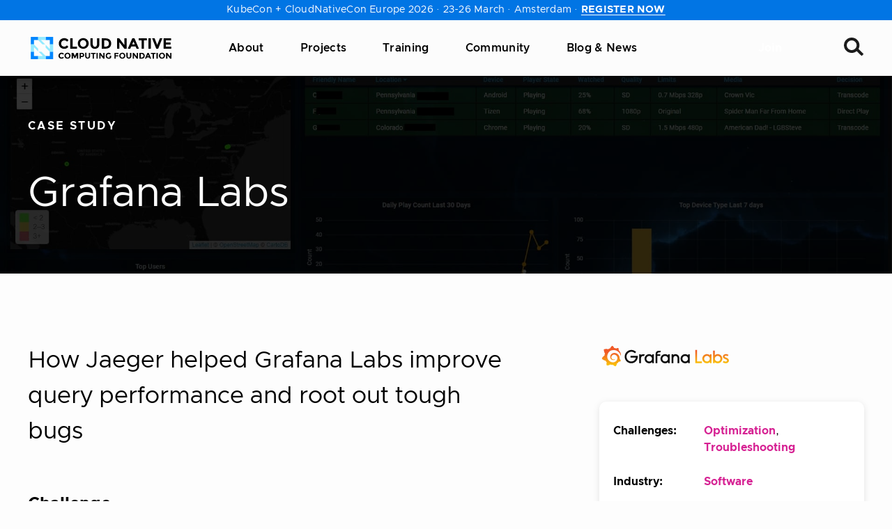

--- FILE ---
content_type: image/svg+xml
request_url: https://landscape.cncf.io/logos/5877af58428f6cd35e6dc2df2afe82af3b90853bd191670a60111e6e8c01ea54.svg
body_size: 6588
content:
<svg xmlns="http://www.w3.org/2000/svg" role="img" viewBox="1.5556688 1.7667601 49.26433 67.38324"><style>svg {enable-background:new 0 0 52.6666679 72.75}</style><style>.st0{fill:none}.st1{fill:#221f1f}.st2{fill:#67cfe3}.st3{fill:#dfcaa3}</style><g><g><path d="M29.015 23.501a4.812 4.812 0 1 0 0 9.624 4.812 4.812 0 0 0 0-9.624zm-.65 7.933a1.517 1.517 0 1 1 0-3.034 1.517 1.517 0 0 1 0 3.034zm-.21 3.473c-.776-.317-1.798-.483-3.035-.494l-.544-.005c-.32-.593-1.343-.919-2.51-.774 1.167-.145 2.19.181 2.51.774a.852.852 0 0 1 .103.414c-.01.713-.917 1.425-2.15 1.678-.03.007-.06.012-.091.018l-.084.015c-1.328.22-2.514-.17-2.756-.88l-.446.151c-.276.094-2.71.962-2.936 2.666a1.847 1.847 0 0 0 .442 1.503c.438.501 1.155.8 1.918.8.412 0 .795-.09 1.107-.263.194-.108.402-.238.622-.375.753-.472 1.69-1.06 2.825-1.209.101-.013.27-.02.503-.02.252 0 .556.008.878.016.37.01.791.02 1.2.02 1.2 0 1.923-.093 2.413-.312 1.038-.463 1.553-1.367 1.378-2.416-.087-.524-.566-.988-1.347-1.307zm-.33 3.053c-.452.201-1.268.249-2.115.249-.745 0-1.514-.037-2.077-.037-.245 0-.45.007-.6.026-1.646.217-2.882 1.214-3.706 1.67a1.574 1.574 0 0 1-.751.171c-.826 0-1.762-.5-1.633-1.472.174-1.3 2.444-2.067 2.444-2.067.292.36.788.775 2.048.775.332 0 .717-.03 1.165-.095 2.37-.35 2.513-2.033 2.513-2.033 2.558.022 3.593.755 3.665 1.187.065.39.065 1.17-.954 1.626z" class="st0"/><path d="M22.315 39.714c-.617.237-1.164.575-1.637.872l-.021.013c.109.505.474 1.671 1.487 1.37.525-.157.535-.798.422-1.383a5.678 5.678 0 0 0-.251-.872zm2.643-.264a163.54 163.54 0 0 1-.283-.006c-.32-.009-.621-.016-.87-.016-.272 0-.402.01-.463.017a4.074 4.074 0 0 0-.364.066c.043.27.12.686.236 1.075.136.457.326.876.578.97.264.1 1.277.189 1.263-.97l-.006-.135a26.163 26.163 0 0 0-.09-1zm-7.445-4.274zm-3.843-.187a1.517 1.517 0 1 1 0-3.034 1.517 1.517 0 0 1 0 3.034z" class="st0"/><path d="M13.898 52.705c-.823.188-3.247 1.506-5.341 1.906-2.095.4-3.907.611-4.542.847s-1.13.706.118 1.176c1.247.471 7.295.636 7.836 0 .541-.635-.373-.91-1.695-.894-.94.012-.825-.316-.823-.353 0 0 .059-.412 1.506-.612 1.445-.2 7.836-.8 7.719-1.482-.118-.683-3.954-.777-4.778-.588z" class="st1"/><ellipse cx="9.751" cy="57.74" class="st1" rx="1.253" ry=".365" transform="rotate(-12.278 9.75 57.74)"/><ellipse cx="6.851" cy="57.576" class="st1" rx="1.318" ry=".353" transform="rotate(-4.551 6.85 57.576)"/><ellipse cx="4.533" cy="57.287" class="st1" rx=".882" ry=".277" transform="rotate(-7.758 4.533 57.287)"/><ellipse cx="2.821" cy="57.023" class="st1" rx=".853" ry=".224" transform="rotate(-8.26 2.82 57.023)"/><ellipse cx="2.432" cy="56.54" class="st1" rx=".853" ry=".224" transform="rotate(-8.26 2.432 56.54)"/><ellipse cx="2.331" cy="55.995" class="st1" rx=".742" ry=".194" transform="rotate(-8.261 2.33 55.995)"/><path d="M26.465 53.363c-1.436.071-4.683-.094-5.13.66-.447.752 1.317 1.035 4.094.8 2.777-.236 6.707-.542 6.872-1.389.165-.847-.73-.682-.824-1.224-.094-.54.989-.54 1.2-1.341.212-.8-1.459-.706-2.941-.706-1.483 0-3.954.141-4.189.918-.235.776 1.13.776 2.094.965.965.188.683.54.683.54-.047.495-.424.707-1.86.777z" class="st1"/><ellipse cx="22.626" cy="55.428" class="st1" rx="1.244" ry=".406"/><ellipse cx="25.829" cy="55.34" class="st1" rx=".83" ry=".371"/><ellipse cx="28.415" cy="55.075" class="st1" rx=".909" ry=".3"/><ellipse cx="30.409" cy="54.74" class="st1" rx=".662" ry=".318"/><ellipse cx="32.13" cy="54.378" class="st1" rx=".671" ry=".309"/><path d="M2.867 45.7c0 .402.875.781 2.43 1.12-.11-.806-.042-1.618.061-2.25-1.592.34-2.49.724-2.49 1.13zm45.87-1.039a3.502 3.502 0 0 1-.891 1.366c-.702.665-1.317 1.064-1.867 1.21 3.038-.428 4.841-.96 4.841-1.536 0-.37-.746-.722-2.083-1.04z" class="st1"/><path d="M43.54 43.817c-.192-1.416-.796-2.051-1.33-2.612-.495-.522-.964-1.015-.813-1.92.14-.837.805-1.352 1.893-1.485-.661-4.466-1.63-10.1-2.874-14.905-.621-2.4-1.604-4.068-2.922-5.176a94.615 94.615 0 0 1-5.349 2.498 140.081 140.081 0 0 1-4.412 1.821c-1.156 1.242-2.42 2.465-3.195 2.813-.552.249-1.042.347-1.468.347-.922 0-1.545-.462-1.846-.874a6.01 6.01 0 0 1-.818.173c-.227.024-.562.052-.98.082.16.421.096.914-.212 1.285-.339.409-.885.614-1.66.614-1.114 0-2.701-.425-4.823-1.282a43.525 43.525 0 0 0-.862-.338l-.487.002h-.001c-2.027 0-3.611-.064-4.853-.166-1.36 2.816-.769 5.938-.271 8.518.477 2.472 2.132 6.87 3.667 10.65.57 1.401 1.123 2.718 1.593 3.82 4.156.367 9.484.588 15.294.588 6.914 0 13.142-.313 17.528-.814-.32-1.315-.724-3.145-.794-3.61l-.004-.029zM9.292 31.781a4.812 4.812 0 1 1 9.624 0 4.812 4.812 0 0 1-9.624 0zm12.853 10.187c-1.013.302-1.378-.864-1.487-1.37l.021-.012c.473-.297 1.02-.635 1.637-.872.073.196.184.524.251.872.113.585.103 1.226-.422 1.382zm1.648-.411c-.252-.095-.442-.514-.578-.971a8.764 8.764 0 0 1-.236-1.075c.12-.027.24-.05.364-.066.061-.008.19-.017.463-.017.249 0 .55.007.87.016l.283.007c.026.218.056.536.091 1l.006.135c.014 1.159-.999 1.07-1.263.97zm4.332-2.927c-.49.22-1.212.313-2.414.313-.408 0-.828-.011-1.2-.02-.32-.009-.625-.017-.877-.017-.233 0-.402.007-.503.02-1.135.15-2.072.737-2.825 1.209-.22.137-.428.267-.622.375a2.293 2.293 0 0 1-1.107.263c-.763 0-1.48-.299-1.918-.8a1.847 1.847 0 0 1-.442-1.503c.227-1.704 2.66-2.572 2.936-2.666l.446-.15a.835.835 0 0 1-.034-.133c-.132-.793.904-1.626 2.313-1.86.064-.01.126-.02.189-.027 1.167-.145 2.19.181 2.51.774l.544.005c1.237.01 2.259.177 3.035.494.781.32 1.26.783 1.347 1.307.175 1.05-.34 1.953-1.378 2.416zm.891-5.505a4.812 4.812 0 1 1 0-9.624 4.812 4.812 0 0 1 0 9.624z" class="st2"/><path d="M35.178 12.1l-.036-.062-.047-.06a.795.795 0 0 0-.235-.184l-.018-.01-.009-.004-.034-.015-.003-.001-.007-.002-.048-.018-.099-.033c-.064-.024-.138-.033-.208-.047-.071-.013-.146-.012-.22-.017a2.114 2.114 0 0 0-.222.018 1.604 1.604 0 0 0-.755.366c-.202.17-.353.364-.476.557-.244.388-.38.775-.471 1.109-.09.335-.127.62-.143.82-.01.098-.009.178-.011.232v.082l.151-.273c.096-.172.23-.417.396-.698.166-.28.365-.6.607-.89.12-.144.253-.278.393-.382.142-.102.286-.173.43-.196.036-.004.072-.008.109-.01.037.003.073-.001.111.006.038.01.076.009.115.021l.093.025.029.014-.004-.004h.005c0 .003.002.004.003.006l.004.001.008.004h-.004a.028.028 0 0 1-.005-.002c.004.003.008.01.012.019.02.035.035.106.042.183.009.161-.01.346-.04.522-.03.176-.067.347-.104.506-.075.318-.147.588-.194.78-.05.19-.076.303-.076.303s.083-.08.207-.238c.125-.156.293-.387.461-.69.083-.152.167-.321.24-.513.073-.191.139-.403.16-.66a1.105 1.105 0 0 0-.052-.439.617.617 0 0 0-.055-.125z"/><path d="M34.574 12.45l-.004-.002.005.004.002.001-.001-.001z"/><path d="M5.334 21.296H5.4a13.66 13.66 0 0 1-.066-.119v.12zm.59-1.864c.142.285.292.499.405.643.054.073.104.126.136.163l.052.056-.056-.28c-.034-.176-.086-.425-.133-.715a4.972 4.972 0 0 1-.056-.457 1.471 1.471 0 0 1 .026-.44.349.349 0 0 1 .06-.131.153.153 0 0 1 .068-.04l.023-.004.037-.007c.01-.002-.003.006-.004.006a.024.024 0 0 1-.013.003h-.006l.005.002c.007.003.013.003.02.004.036.013.09.042.147.085.118.086.241.22.359.355.116.139.23.284.338.43.215.293.413.578.588.824a20.504 20.504 0 0 0 .613.82l-.009-.075c-.007-.049-.015-.121-.034-.21a6.087 6.087 0 0 0-.605-1.708 4.26 4.26 0 0 0-.33-.524 2.45 2.45 0 0 0-.48-.503 1.29 1.29 0 0 0-.386-.196 1.636 1.636 0 0 0-.127-.025l-.032-.004h-.044a1.112 1.112 0 0 0-.166.013l-.036.01-.036.01-.048.014-.014.006-.028.013a.808.808 0 0 0-.376.324.95.95 0 0 0-.129.408 1.72 1.72 0 0 0 .076.643c.055.183.124.344.195.487z" class="st1"/><path d="M8.143 48.99c1.128 0 1.922-.613 2.48-1.41a166.394 166.394 0 0 1-2.684-6.596c-.27.23-.58.576-.917 1.098-.839 1.3-1.53 4.323-.66 5.92.363.665.945.989 1.78.989zm39.825-7.492c-.66-1.711-2.067-2.926-3.42-2.954l-.048-.004c-.002 0-.262-.04-.61-.04-.737 0-1.641.158-1.766.906-.087.52.14.786.621 1.291.55.578 1.301 1.369 1.526 3.02.258 1.892.72 2.852 1.373 2.852.305 0 .86-.183 1.78-1.053 1.132-1.073 1.023-2.779.544-4.018z" class="st3"/><circle cx="13.67" cy="33.472" r="1.517" class="st1"/><circle cx="28.365" cy="29.917" r="1.517" class="st1"/><path fill="#648c1a" d="M9.554 16.522c1.184.32 2.522.482 3.979.482 2.34 0 7.307-.455 14.29-3.5l.157-.068a4.184 4.184 0 0 1 .096-1.15c.155-.705.462-1.301.838-1.697a5.539 5.539 0 0 0-.174-.567c-.805-.43-7.448-2.904-10.912-2.904-.346 0-.649.026-.899.077-3.07.626-7.735 5.964-7.903 6.72-.05.328-.035 1.355.002 2.465l.526.142zm-.06 7.58a2.617 2.617 0 0 0-.3-.05A1.291 1.291 0 0 1 7.829 22.8c-.348.197-.696.41-1.022.637l-.58.401-.427-.562c-.129-.169-.723-.97-1.27-2.024-1.027.485-1.83 1.015-2.026 1.517-.037.095-.022.147.016.203.168.246 1.163.996 6.974 1.13zm12.066-1.646a1.29 1.29 0 0 1 1.582.153 1.36 1.36 0 0 0 .337-.11c.636-.303 2.93-2.753 4.674-4.85a1.27 1.27 0 0 1 .207-.199c-3.983 1.721-9.55 3.603-14.85 3.603-.852 0-1.66-.05-2.412-.147l.117.342-.663.254c-.005.002-.119.046-.31.125.854.2 2.007.592 3.456 1.177 2.65 1.07 3.665 1.111 3.919 1.096a1.29 1.29 0 0 1 1.169-.016 42.325 42.325 0 0 0 1.543-.12 5 5 0 0 0 .636-.132 1.29 1.29 0 0 1 .595-1.176zm15.433-7.874c-.193 1.151-.564 2.414-.81 2.759l-.231.323a54.803 54.803 0 0 0 2.77-1.436c2.753-1.544 3.095-2.22 3.134-2.39.026-.111-.001-.146-.013-.16-.03-.038-.223-.226-1.093-.226-.95 0-2.28.217-3.668.519a13.62 13.62 0 0 1-.089.611zM35.92 17.68l-.397-.033c-.007 0-.736-.059-1.725-.059-1.026 0-2.38.062-3.491.325.212.441.164.984-.17 1.384-.271.328-.731.874-1.282 1.5a139.62 139.62 0 0 0 2.997-1.256c1.484-.644 2.852-1.27 4.068-1.862z"/><path d="M28.117 14.18c-2.79 1.217-8.903 3.56-14.584 3.56-1.439 0-2.85-.15-4.171-.506.138.209.274.431.41.669.49.863.85 1.716 1.046 2.219a17.46 17.46 0 0 0 2.692.193c3.263 0 8.364-.747 15.363-3.897.11-.345.256-.777.437-1.257l-.042.003a1.03 1.03 0 0 1-.221-.024c-.435-.096-.756-.45-.93-.96z" class="st3"/><path d="M5.4 21.296c.504.898.987 1.534.987 1.534 1.69-1.17 3.901-2.016 3.901-2.016s-.056-.167-.163-.44a16.668 16.668 0 0 0-.552-1.263 15.51 15.51 0 0 0-.284-.557c-.17-.317-.36-.64-.566-.95-.679-1.017-1.539-1.883-2.502-1.883-.304 0-.618.087-.94.28-1.77 1.071-.856 3.521.053 5.176l.066.12zm.253-2.994a.95.95 0 0 1 .13-.408.808.808 0 0 1 .375-.324l.028-.013.014-.006.048-.014.036-.01.036-.01a1.111 1.111 0 0 1 .166-.014l.044.001.032.004c.042.007.086.015.127.025.157.047.28.12.385.196.204.157.351.328.48.503.13.173.236.35.33.524a6.087 6.087 0 0 1 .606 1.708c.019.089.027.161.034.21l.009.075s-.068-.081-.177-.225c-.11-.143-.261-.35-.436-.595-.175-.246-.373-.531-.588-.824a9.09 9.09 0 0 0-.338-.43 2.374 2.374 0 0 0-.36-.355.627.627 0 0 0-.146-.085.048.048 0 0 1-.02-.004l-.005-.003.006.001c.004 0 .009 0 .013-.003 0 0 .014-.008.004-.006l-.037.007-.023.005a.153.153 0 0 0-.068.039.349.349 0 0 0-.06.13 1.471 1.471 0 0 0-.026.441c.011.158.032.313.056.457.047.29.1.539.133.715.037.176.056.28.056.28s-.02-.019-.052-.056c-.032-.037-.082-.09-.136-.163a3.786 3.786 0 0 1-.405-.643 3.116 3.116 0 0 1-.195-.487 1.72 1.72 0 0 1-.076-.643zm.568-2.949v.368z" class="st2"/><path d="M29.934 10.077c.074 0 .148.008.22.024.541.12.907.64 1.03 1.362 1.031-1.448 2.156-2.18 3.359-2.18.506 0 .951.119 1.324.35.634-.772 1.038-1.304 1.038-1.304-.477.087-1.474.217-1.474.217C39.203 7.159 38.9 3.387 38.9 3.387c0 .65-1.95 2.211-1.95 2.211.086-.564-.217-1.3-.217-1.3.086.736-2.254 2.644-2.254 2.644.173-.347.043-.954.043-.954-.13.694-1.17.954-1.17.954.65-.78 1.863-4.899.953-5.159-.91-.26-2.167 2.688-2.167 2.688-.044-.694-.434-.694-.434-.694.174 2.168-1.56 3.902-1.56 3.902-.13-.434-.824-.65-.824-.65.223.482-.031 2.678-.109 3.301.23-.162.476-.253.724-.253z" class="st3"/><path d="M29.007 14.294l.003.003c.018.02.038.039.057.054l.022.015.044.028a.299.299 0 0 0 .118.032c.024.001.05 0 .075-.004a.728.728 0 0 0 .364-.204 17.129 17.129 0 0 1 .736-1.531c.185-.98-.064-1.785-.43-1.866a.284.284 0 0 0-.062-.006c-.377 0-.923.654-1.138 1.629-.155.707-.083 1.336.1 1.687v.001a.79.79 0 0 0 .11.162z"/><ellipse cx="34.57" cy="12.446" class="st2" rx=".001" ry=".005" transform="rotate(-68.467 34.57 12.446)"/><path d="M34.586 12.455l-.008-.004-.004-.001.002.002v.001l.006.002z" class="st2"/><path d="M34.543 10.02c-2.147 0-3.727 3.231-4.552 5.427a24.671 24.671 0 0 0-.588 1.762c.104.02.205.056.303.103 1.251-.374 2.87-.461 4.092-.461 1.035 0 1.785.061 1.785.061.325-.455 2.21-6.892-1.04-6.892zm.742 2.646a2.348 2.348 0 0 1-.16.66 4.23 4.23 0 0 1-.24.512 4.909 4.909 0 0 1-.461.69c-.124.157-.207.238-.207.238s.026-.112.076-.303c.047-.192.119-.462.194-.78.037-.159.074-.33.103-.506.03-.176.05-.361.04-.522a.534.534 0 0 0-.04-.183.055.055 0 0 0-.013-.019h-.002l-.005-.005-.03-.014-.092-.025c-.039-.012-.077-.012-.115-.021-.038-.007-.074-.003-.111-.007a3.019 3.019 0 0 0-.11.011 1.024 1.024 0 0 0-.429.196c-.14.104-.272.238-.393.382-.242.29-.44.61-.607.89-.166.281-.3.526-.396.698l-.15.273s-.002-.028-.001-.082c.002-.054.001-.134.011-.233.016-.2.054-.484.143-.819.09-.334.227-.72.471-1.109.123-.193.274-.388.476-.557.199-.17.46-.314.755-.366.073-.01.149-.015.222-.018.074.005.149.004.22.017.07.014.144.023.208.047l.099.033.048.018.007.002h.003l.034.016.009.005.018.01c.014 0 .19.111.235.183l.047.06.036.063a.617.617 0 0 1 .055.125c.056.166.06.31.052.44z" class="st2"/><path d="M23.07 24.418c.351 0 .737-.093 1.148-.278.855-.385 2.943-2.482 5.32-5.341a.506.506 0 0 0-.067-.718.51.51 0 0 0-.718.066c-1.034 1.245-3.939 4.58-4.939 5.056l-.015.007a2.143 2.143 0 0 1-.536.17l-.38.06-.28-.266a.515.515 0 0 0-.624-.06.506.506 0 0 0-.156.705c.039.06.405.6 1.247.6zm-4.848.112a.514.514 0 0 0-.24.06l-.15.079-.169.01a2.078 2.078 0 0 1-.122.003c-.476 0-1.646-.15-4.136-1.155-2.745-1.109-3.832-1.274-4.236-1.274a.824.824 0 0 0-.142.01.507.507 0 0 0-.41.592.515.515 0 0 0 .529.419l.056-.004.056.005c.303.025 1.276.192 3.766 1.198 2.012.813 3.537 1.225 4.53 1.225.52 0 .877-.112 1.06-.332a.506.506 0 0 0-.067-.718.504.504 0 0 0-.325-.118z"/><path d="M25.113 35.147S24.97 36.83 22.6 37.18a8.034 8.034 0 0 1-1.165.095c-1.26 0-1.756-.415-2.048-.775 0 0-2.27.766-2.444 2.067-.13.972.807 1.472 1.633 1.472.278 0 .544-.057.751-.172.824-.455 2.06-1.452 3.707-1.669.149-.02.354-.026.599-.026.563 0 1.332.037 2.077.037.847 0 1.663-.048 2.114-.249 1.019-.455 1.019-1.235.954-1.626-.072-.432-1.107-1.165-3.665-1.187z" class="st3"/><path d="M22.354 36.533l.084-.015.092-.018c1.232-.253 2.139-.965 2.149-1.678a.838.838 0 0 0-.103-.414c-.32-.593-1.343-.919-2.51-.774a4.644 4.644 0 0 0-.189.027c-1.41.234-2.445 1.067-2.313 1.86.007.045.02.09.034.133.242.71 1.428 1.1 2.756.88z" class="st1"/></g><g><path d="M10.45 66.814c0 .333-.074.653-.215.926-.327.636-.903.959-1.711.959-.539 0-.958-.153-1.247-.453-.472-.49-.45-1.229-.449-1.236l-.345-.015c-.001.036-.031.888.543 1.488.356.372.86.56 1.498.56 1.181 0 1.75-.622 2.019-1.145a2.38 2.38 0 0 0 .252-1.084v-6.66h-.345v6.66zm4.65-6.647a.21.21 0 0 0-.199.143l-2.856 8.635h.363l.832-2.455h3.735l.84 2.455h.364l-2.881-8.635a.208.208 0 0 0-.198-.143zm-1.747 5.978l1.747-5.332 1.761 5.332h-3.508zm6.465 2.779h4.175v-.345h-3.829v-3.9h3.604v-.346h-3.604v-3.9h3.829v-.346h-4.175zm11.322-6.438c.002-.04.034-.996-.637-1.696-.446-.466-1.092-.703-1.917-.703-.83 0-1.478.237-1.925.703-.664.693-.631 1.633-.63 1.666v4.264c0 .512.142.993.41 1.39.32.475.951 1.04 2.14 1.04.39 0 .747-.04 1.06-.117a1.984 1.984 0 0 0 1.5-1.94V64.95h-2.21v.346h1.864v1.795a1.64 1.64 0 0 1-1.236 1.606 4.15 4.15 0 0 1-.978.106c-.832 0-1.456-.298-1.853-.887a2.127 2.127 0 0 1-.352-1.197v-4.272c0-.008-.028-.831.535-1.419.379-.396.943-.596 1.675-.596.726 0 1.287.2 1.666.593.57.592.544 1.438.544 1.446l.344.014zm2.3 6.438h4.222v-.345h-3.877v-3.9h3.549v-.346h-3.549v-3.9h3.877v-.346H33.44zm11.336.014l-1.867-3.805c.363-.106.689-.268.945-.52.385-.376.58-.92.58-1.619 0-1.72-.879-2.509-1.403-2.744a1.884 1.884 0 0 0-.778-.163h-2.517v8.837h.345v-3.626c.145.001.294.004.45.008.672.014 1.394.03 2.034-.09l1.829 3.722h.382zm-4.238-3.977a39.445 39.445 0 0 0-.457-.009v-4.52h2.172c.227 0 .442.045.636.133.548.246 1.2.98 1.2 2.43 0 .61-.156 1.058-.476 1.372-.66.646-1.943.618-3.075.594z" class="st1"/></g></g></svg>

--- FILE ---
content_type: image/svg+xml
request_url: https://www.cncf.io/wp-content/uploads//2019/12/grafana_logo-web-dark.svg
body_size: 3107
content:
<svg xmlns="http://www.w3.org/2000/svg" role="img" viewBox="-11.35 -11.35 590.20 115.20"><title>grafana_logo-web-dark.svg</title><style>svg {enable-background:new 0 0 568 92.92}</style><path fill="#0a0a0a" d="M160.69 50.13c-.64 16.22-13.42 28.85-29.33 28.85-16.78 0-29.25-13.58-29.25-29.97 0-16.54 13.51-30.13 29.97-30.13 7.43 0 14.7 3.2 20.86 8.95l-4.79 5.91c-4.71-4.08-10.39-6.87-16.06-6.87-12.07 0-21.97 9.91-21.97 22.13 0 12.39 9.35 21.98 21.26 21.98 10.71 0 19.1-7.83 20.78-17.9h-24.29v-7.11h32.84v4.16zm27.88-3.91h-4.48c-4.94 0-8.95 4.01-8.95 8.95V78.5h-7.99V38.55h6.55v3.36c2.16-2.16 5.59-3.36 9.43-3.36h8.63l-3.19 7.67zm43.55 32.28h-6.79v-5.03c-5.25 5.13-13.54 7.59-21.93 3.91-6.22-2.73-10.85-8.4-12.08-15.09-2.38-12.92 7.56-24.38 20.26-24.38 5.35 0 10.15 2.16 13.66 5.67v-5.03h6.87V78.5zm-8.18-17.1c1.89-8.12-4.26-15.5-12.28-15.5-6.95 0-12.55 5.67-12.55 12.55 0 7.77 6.83 13.79 14.78 12.43 4.9-.84 8.93-4.64 10.05-9.48zm24.28-25.09v2.24h12.71v7.03h-12.71V78.5h-7.91V36.55c0-8.79 6.31-13.98 14.22-13.98h9.59l-3.2 7.51h-6.39c-3.51 0-6.31 2.79-6.31 6.23zm55.06 42.19h-6.79v-5.03c-5.25 5.13-13.54 7.59-21.93 3.91-6.22-2.73-10.85-8.4-12.08-15.09-2.38-12.92 7.56-24.38 20.26-24.38 5.35 0 10.15 2.16 13.66 5.67v-5.03h6.87V78.5zm-8.17-17.1c1.89-8.12-4.26-15.5-12.28-15.5-6.95 0-12.55 5.67-12.55 12.55 0 7.77 6.83 13.79 14.78 12.43 4.9-.84 8.92-4.64 10.05-9.48zm50.85-6.55V78.5h-7.99V54.85c0-4.95-4.08-8.95-8.95-8.95-5.03 0-9.03 4-9.03 8.95V78.5H312V38.55h6.63v3.44c2.88-2.56 6.71-4.07 10.71-4.07 9.27-.01 16.62 7.58 16.62 16.93zm46.99 23.65h-6.79v-5.03c-5.25 5.13-13.54 7.59-21.93 3.91-6.22-2.73-10.85-8.4-12.08-15.09-2.38-12.92 7.56-24.38 20.26-24.38 5.35 0 10.15 2.16 13.66 5.67v-5.03h6.87V78.5zm-8.17-17.1c1.89-8.12-4.26-15.5-12.28-15.5-6.95 0-12.55 5.67-12.55 12.55 0 7.77 6.83 13.79 14.78 12.43 4.9-.84 8.92-4.64 10.05-9.48z"/><linearGradient id="a" x1="432.53" x2="432.53" y1="105.725" y2="21.688" gradientUnits="userSpaceOnUse"><stop offset="0" stop-color="#fff100"/><stop offset="1" stop-color="#f05a28"/></linearGradient><path fill="url(#a)" d="M447.6 78.5h-30.14V19.02h8.04v51.36h22.1v8.12z"/><linearGradient id="b" x1="469.662" x2="469.662" y1="105.725" y2="21.688" gradientUnits="userSpaceOnUse"><stop offset="0" stop-color="#fff100"/><stop offset="1" stop-color="#f05a28"/></linearGradient><path fill="url(#b)" d="M490.36 78.5h-6.83v-5.06c-3.54 3.46-8.44 5.71-13.82 5.71-11.49 0-20.74-9.32-20.74-20.82 0-11.33 9.24-20.66 20.74-20.66 5.39 0 10.21 2.17 13.74 5.71v-5.06h6.91V78.5zm-7.88-20.18c0-6.91-5.63-12.62-12.7-12.62-6.99 0-12.62 5.71-12.62 12.62 0 7.07 5.63 12.7 12.62 12.7 7.08 0 12.7-5.62 12.7-12.7z"/><linearGradient id="c" x1="517.805" x2="517.805" y1="105.725" y2="21.688" gradientUnits="userSpaceOnUse"><stop offset="0" stop-color="#fff100"/><stop offset="1" stop-color="#f05a28"/></linearGradient><path fill="url(#c)" d="M538.5 58.4c0 11.41-9.32 20.74-20.73 20.74-5.39 0-10.37-2.25-13.91-5.71v5.06h-6.75V22.24h7.96v20.25c3.3-2.97 7.8-4.82 12.7-4.82 11.41 0 20.73 9.24 20.73 20.73zm-8.2 0c0-6.99-5.71-12.62-12.62-12.62s-12.62 5.63-12.62 12.62c0 6.91 5.71 12.54 12.62 12.54s12.62-5.62 12.62-12.54z"/><linearGradient id="d" x1="554.375" x2="554.375" y1="105.725" y2="21.688" gradientUnits="userSpaceOnUse"><stop offset="0" stop-color="#fff100"/><stop offset="1" stop-color="#f05a28"/></linearGradient><path fill="url(#d)" d="M565.99 41.2l-3.54 5.87c-1.69-1.04-4.58-2.65-7.8-2.65-3.05 0-5.79 1.53-5.79 4.02 0 2.73 3.13 3.78 7.07 5.22 6.43 2.25 12.06 6.59 12.06 13.18 0 6.67-5.71 12.3-13.9 12.3-4.98 0-9.97-2.01-13.34-4.1l3.14-6.67c2.33 1.37 6.67 3.05 9.97 3.05 4.02 0 5.79-2.41 5.79-4.74 0-2.73-2.49-4.26-8.04-6.43-4.02-1.61-10.53-4.26-10.53-11.41 0-6.67 5.71-11.17 13.34-11.17 4.5 0 8.19 1.52 11.57 3.53z"/><linearGradient id="e" x1="42.775" x2="42.775" y1="113.822" y2="28.926" gradientUnits="userSpaceOnUse"><stop offset="0" stop-color="#fff100"/><stop offset="1" stop-color="#f05a28"/></linearGradient><path fill="url(#e)" d="M85.43 41c-.14-1.56-.41-3.36-.93-5.35-.52-1.98-1.29-4.15-2.4-6.41-1.13-2.24-2.6-4.58-4.5-6.84-.74-.89-1.55-1.76-2.43-2.62 1.31-5.2-1.59-9.7-1.59-9.7-5-.31-8.18 1.55-9.36 2.41-.2-.08-.39-.17-.59-.25-.85-.35-1.73-.67-2.63-.95-.9-.28-1.82-.54-2.76-.77-.94-.22-1.9-.41-2.87-.56-.17-.03-.34-.05-.51-.07C52.68 2.91 46.41 0 46.41 0c-6.98 4.43-8.31 10.63-8.31 10.63s-.03.14-.07.37c-.39.11-.77.22-1.16.34-.54.16-1.06.36-1.6.55-.53.21-1.06.41-1.59.64-1.05.45-2.1.96-3.12 1.53-.99.56-1.96 1.17-2.91 1.83-.14-.06-.24-.11-.24-.11-9.67-3.69-18.26.75-18.26.75-.78 10.29 3.86 16.77 4.78 17.94-.23.64-.44 1.28-.64 1.93-.72 2.33-1.25 4.72-1.58 7.2-.05.35-.09.71-.13 1.07C2.65 49.08 0 58.13 0 58.13c7.46 8.58 16.15 9.11 16.15 9.11.01-.01.02-.01.02-.02 1.11 1.97 2.39 3.85 3.82 5.6.6.73 1.24 1.44 1.89 2.12-2.72 7.77.38 14.25.38 14.25 8.3.31 13.76-3.63 14.9-4.54.83.28 1.66.53 2.51.75 2.55.66 5.16 1.04 7.77 1.16.65.03 1.3.04 1.96.04h.32l.21-.01.41-.01.41-.02.01.01c3.91 5.58 10.79 6.37 10.79 6.37 4.89-5.16 5.17-10.27 5.17-11.38v-.07-.16c0-.08-.01-.15-.01-.24 1.03-.72 2.01-1.49 2.93-2.32 1.96-1.77 3.67-3.79 5.09-5.96.13-.2.26-.41.39-.62 5.54.32 9.44-3.43 9.44-3.43-.92-5.77-4.21-8.58-4.89-9.12 0 0-.03-.02-.07-.05-.04-.03-.06-.05-.06-.05-.04-.02-.08-.05-.12-.08.03-.35.06-.69.08-1.04.04-.62.06-1.24.06-1.86v-.81-.16l-.02-.39-.03-.52c-.01-.18-.02-.34-.04-.5-.01-.16-.03-.32-.05-.48l-.06-.48-.07-.48c-.09-.63-.22-1.26-.36-1.89-.58-2.49-1.55-4.85-2.83-6.97s-2.88-4-4.67-5.58c-1.8-1.59-3.81-2.86-5.92-3.81-2.11-.95-4.33-1.56-6.54-1.84-1.1-.14-2.21-.2-3.3-.19l-.41.01H55.02l-.17.01-.4.03c-.15.01-.31.02-.45.04-.56.05-1.12.13-1.66.24-2.19.41-4.26 1.2-6.09 2.29-1.82 1.09-3.41 2.46-4.7 4-1.29 1.55-2.29 3.26-2.98 5.03-.69 1.77-1.07 3.6-1.18 5.38-.03.44-.04.89-.03 1.32 0 .11 0 .22.01.33l.01.36c.02.21.03.43.05.64.09.9.25 1.76.49 2.6.48 1.66 1.25 3.17 2.21 4.45.95 1.28 2.09 2.34 3.3 3.17 1.21.83 2.5 1.42 3.78 1.79 1.28.38 2.55.54 3.75.54.15 0 .3 0 .45-.01.08 0 .16-.01.24-.01.08 0 .16-.01.24-.01.13-.01.25-.03.38-.04.03 0 .07-.01.11-.01l.12-.02c.08-.01.15-.02.23-.03.16-.02.29-.05.44-.08.14-.03.28-.05.42-.09.28-.06.54-.14.8-.23.52-.17 1.01-.38 1.47-.61.46-.24.88-.5 1.27-.77.11-.08.22-.16.33-.25.42-.33.49-.94.15-1.35-.29-.36-.8-.45-1.2-.23-.1.05-.2.11-.3.16-.35.17-.71.32-1.1.45-.39.12-.79.22-1.21.3-.21.03-.42.06-.64.08-.11.01-.22.02-.32.02-.11 0-.22.01-.32.01s-.21 0-.31-.01c-.13-.01-.26-.01-.39-.02h-.05l-.09-.01c-.06-.01-.12-.01-.17-.02-.12-.01-.23-.03-.35-.04-.94-.13-1.89-.4-2.8-.82-.92-.41-1.8-.99-2.59-1.7-.79-.71-1.48-1.57-2.02-2.54s-.92-2.04-1.1-3.17c-.09-.56-.13-1.15-.11-1.72.01-.16.01-.31.02-.47v-.09l.01-.12c.01-.08.01-.15.02-.23.03-.31.08-.62.13-.93.43-2.46 1.66-4.86 3.57-6.68.48-.45.99-.88 1.54-1.25.55-.38 1.13-.71 1.73-.99.61-.28 1.24-.51 1.89-.68.65-.17 1.32-.29 1.99-.35.34-.03.68-.04 1.02-.04h.23l.28.01.17.01h.1l.28.02c.73.06 1.46.16 2.18.33 1.44.32 2.84.85 4.15 1.57 2.61 1.45 4.84 3.71 6.2 6.44.69 1.36 1.17 2.82 1.41 4.33.06.38.1.76.13 1.14l.02.29.01.29c.01.1.01.19.01.29 0 .1.01.2 0 .27v.25l-.01.28c-.01.19-.02.49-.03.68-.03.42-.07.83-.12 1.25-.05.41-.12.82-.19 1.23-.08.41-.17.81-.27 1.21-.2.8-.46 1.6-.77 2.37-.61 1.55-1.43 3.02-2.41 4.38-1.97 2.71-4.66 4.92-7.72 6.32-1.53.69-3.15 1.2-4.8 1.47-.83.14-1.67.22-2.51.25l-.16.01h-1.02-.09c-.45-.01-.9-.03-1.35-.07-1.8-.13-3.57-.45-5.29-.95-1.72-.5-3.39-1.17-4.97-2.01-3.16-1.69-5.98-4-8.19-6.79-1.11-1.39-2.08-2.88-2.88-4.45-.8-1.57-1.43-3.22-1.9-4.9-.46-1.69-.75-3.41-.86-5.15l-.02-.33-.01-.08V49.84l-.01-.29v-.37l-.01-.4v-.08-.19c0-.21.01-.42.01-.64.03-.86.1-1.74.22-2.62.11-.88.26-1.77.44-2.65.18-.88.4-1.75.64-2.6.49-1.71 1.1-3.37 1.83-4.94 1.45-3.14 3.35-5.91 5.64-8.13.57-.56 1.16-1.09 1.78-1.58.61-.49 1.25-.95 1.91-1.38.65-.43 1.33-.83 2.03-1.19.34-.19.7-.35 1.05-.52l.54-.24c.18-.08.36-.16.54-.23.72-.31 1.47-.56 2.22-.8.19-.06.38-.11.57-.17.19-.06.38-.1.57-.16.38-.11.77-.2 1.15-.29.19-.05.39-.09.58-.13.19-.04.39-.08.58-.12.2-.04.39-.07.59-.11l.29-.05.29-.04c.2-.03.39-.06.59-.09.22-.04.44-.05.66-.09.18-.02.48-.06.66-.08.14-.01.28-.03.42-.04l.28-.03.14-.01.16-.01c.22-.01.44-.03.67-.04l.33-.02H51.51l.14-.01.57-.03c.75-.02 1.5-.02 2.25 0 1.49.06 2.95.22 4.37.49 2.84.53 5.51 1.44 7.93 2.64 2.42 1.18 4.59 2.64 6.47 4.22.12.1.23.2.35.3.11.1.23.2.34.3.23.2.45.41.67.61.22.2.43.41.64.62.21.21.42.42.61.63.8.85 1.54 1.7 2.2 2.56 1.34 1.72 2.41 3.46 3.26 5.1.05.1.11.2.16.31.05.1.1.2.15.31.1.2.2.4.29.6.09.2.19.4.27.59.09.2.17.39.25.58.32.77.61 1.5.84 2.19.39 1.11.68 2.12.9 3 .09.35.42.58.78.55.37-.03.66-.34.67-.71-.06-1-.08-2.1-.19-3.36z"/></svg>